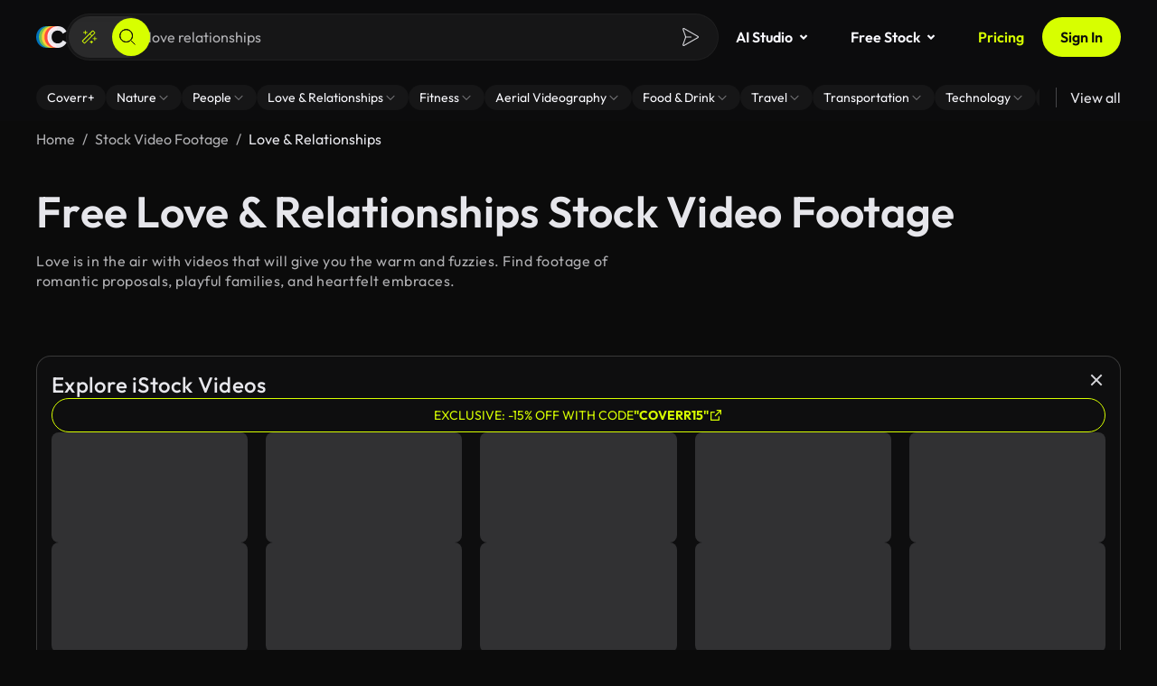

--- FILE ---
content_type: application/javascript
request_url: https://coverr.co/chunk-KUCMT6RW.js
body_size: 1665
content:
!function(){try{var e="undefined"!=typeof window?window:"undefined"!=typeof global?global:"undefined"!=typeof globalThis?globalThis:"undefined"!=typeof self?self:{},n=(new e.Error).stack;n&&(e._posthogChunkIds=e._posthogChunkIds||{},e._posthogChunkIds[n]="019bb8d2-72b7-7e41-b1dd-d91f28104b48")}catch(e){}}();import{b as P}from"./chunk-QRHEMB3K.js";import{d as u}from"./chunk-E6JS5CGI.js";import{p as v,q as S}from"./chunk-XG44Q3BZ.js";import{Ja as l,Tc as I,ba as n,ga as a,xa as f,yb as m}from"./chunk-NA6PZT2K.js";import{a as c,b as p}from"./chunk-77GOYC5L.js";var R=(()=>{let e=class e{setItem(t,r){try{localStorage.setItem(t,r)}catch{}}getItem(t){try{return localStorage.getItem(t)}catch{return null}}removeItem(t){try{localStorage.removeItem(t)}catch{}}};e.\u0275fac=function(r){return new(r||e)},e.\u0275prov=n({token:e,factory:e.\u0275fac,providedIn:"root"});let o=e;return o})();var y=class{static pushEvent(e){window.dataLayer?.push({event:e.event||e.eventAction,eventContext:e.eventContext,eventCategory:e.eventCategory,eventAction:e.eventAction,eventLabel:e.eventLabel,eventValue:e.eventValue,eventType:e.eventType||"analytic_event",eventItemsCount:e.eventItemsCount,nonInteraction:e.nonInteraction||!1,videoId:e.videoId,plusIntent:e.plusIntent})}static setVariable(e){window.dataLayer?.push(e)}};var E=(()=>{let e=class e{constructor(){this.cookie=a(u),this.platformId=a(l),this.localStorage=a(R)}getPseudoId(){let t=this.cookie.get("pseudo_user_id");if(t)return t;if(S(this.platformId))return;let r=this.localStorage.getItem("pseudo_user_id");if(r)return r;let s=this.generatePseudoId();return this.cookie.set("pseudo_user_id",s),this.localStorage.setItem("pseudo_user_id",s),s}generatePseudoId(t=12){let r="ABCDEFGHIJKLMNOPQRSTUVWXYZabcdefghijklmnopqrstuvwxyz0123456789",s=r.length,i="",h=0;for(;h<t;)i+=r.charAt(Math.floor(Math.random()*s)),h+=1;return i}};e.\u0275fac=function(r){return new(r||e)},e.\u0275prov=n({token:e,factory:e.\u0275fac,providedIn:"root"});let o=e;return o})();var X=(()=>{let e=class e{constructor(){this.cookies=a(u),this.pseudoId=a(E),this.featureFlags={overrideFeatureFlags:t=>{this.posthogEnabled()&&posthog.featureFlags.overrideFeatureFlags(t)}}}capture(t,r){this.posthogEnabled()&&posthog.capture(t,r)}identify(t,r){this.posthogEnabled()&&posthog.identify(t,r)}identifyUser(t){let r=t?{email:t.email,name:t.fullname}:{};P.forEach((i,h)=>{if(!i.enabled)return;let g=this.cookies.get(i.cookieKey);g&&(r[i.analyticsKey]=g)});let s=t?t.email:this.pseudoId.getPseudoId()??"";this.identify(s,r)}reset(){this.posthogEnabled()&&posthog.reset()}captureException(t,r){this.posthogEnabled()&&posthog.captureException(t,p(c({},r),{app:"coverr-wa"}))}getFeatureFlag(t){if(this.posthogEnabled())return posthog.getFeatureFlag(t)}onFeatureFlags(t){this.posthogEnabled()&&posthog.onFeatureFlags(()=>t())}posthogEnabled(){return typeof posthog<"u"}};e.\u0275fac=function(r){return new(r||e)},e.\u0275prov=n({token:e,factory:e.\u0275fac,providedIn:"root"});let o=e;return o})();var Q=(()=>{let e=class e{constructor(){this.platformId=a(l),this.ngZone=a(m),this.MAX_PROGRESS_TOTAL=.99,this.MAX_PROGRESS_FIRST_PHASE=.75,this.totalTime=f(1e3*60*2),this.progressPercentage=f(0),this.halfTime=I(()=>this.totalTime()/2)}initializeProgress(t){t?.totalTime&&this.totalTime.set(t.totalTime);let r=this.calculateInitialProgress(t?.createdAt);this.progressPercentage.set(r<=this.MAX_PROGRESS_TOTAL?r:this.MAX_PROGRESS_TOTAL)}startProgress(t){if(!v(this.platformId))return;let r=this.progressPercentage(),s=()=>{r<this.MAX_PROGRESS_TOTAL&&(r+=.01,this.progressPercentage.set(r),t(r))};this.ngZone.runOutsideAngular(()=>{this.intervalId=setInterval(()=>{r<this.MAX_PROGRESS_FIRST_PHASE?s():(this.intervalId&&clearInterval(this.intervalId),this.intervalId=setInterval(s,this.halfTime()/((this.MAX_PROGRESS_TOTAL-this.MAX_PROGRESS_FIRST_PHASE)*100)))},this.halfTime()/(this.MAX_PROGRESS_FIRST_PHASE*100))})}stopProgress(){this.intervalId&&(clearInterval(this.intervalId),this.intervalId=null)}calculateInitialProgress(t){if(!t)return 0;let r=Date.now(),s=new Date(t).getTime(),i=r-s;if(i<=0)return 0;if(i>=this.totalTime())return this.MAX_PROGRESS_TOTAL;if(i<=this.halfTime())return i/this.halfTime()*this.MAX_PROGRESS_FIRST_PHASE;{let h=i-this.halfTime();return this.MAX_PROGRESS_FIRST_PHASE+h/this.halfTime()*(this.MAX_PROGRESS_TOTAL-this.MAX_PROGRESS_FIRST_PHASE)}}};e.\u0275fac=function(r){return new(r||e)},e.\u0275prov=n({token:e,factory:e.\u0275fac});let o=e;return o})();var U=(()=>{let e=class e{constructor(){this.driverInstance=null,this.defaultOptions={stageRadius:16,stagePadding:10,popoverOffset:10,overlayOpacity:1,smoothScroll:!0,overlayColor:"#000000E5",onPopoverRender:t=>this.onPopoverRender(t)}}async init(t){let{driver:r}=await import("./chunk-JBK2M272.js");this.driverInstance=r(c(c({},this.defaultOptions),t))}tour(t){this.driverInstance?.setSteps(t),this.driverInstance?.drive()}highlight(t){this.driverInstance?.highlight(t)}refresh(){this.driverInstance?.refresh()}destroy(){this.driverInstance?.destroy()}onPopoverRender(t){let r=["acu-button","acu-stroked-button","acu-small","acu-radius-base","acu-primary"];t.nextButton.classList.add(...r),t.previousButton.classList.add(...r),t.footer.classList.remove("driver-popover-footer"),t.footer.classList.add("custom-driver-popover-footer")}};e.\u0275fac=function(r){return new(r||e)},e.\u0275prov=n({token:e,factory:e.\u0275fac,providedIn:"root"});let o=e;return o})();export{y as a,R as b,E as c,X as d,Q as e,U as f};

//# chunkId=019bb8d2-72b7-7e41-b1dd-d91f28104b48

--- FILE ---
content_type: application/javascript
request_url: https://coverr.co/chunk-QRHEMB3K.js
body_size: 371
content:
!function(){try{var e="undefined"!=typeof window?window:"undefined"!=typeof global?global:"undefined"!=typeof globalThis?globalThis:"undefined"!=typeof self?self:{},n=(new e.Error).stack;n&&(e._posthogChunkIds=e._posthogChunkIds||{},e._posthogChunkIds[n]="019bb8d2-731c-74e0-83d8-ee61aa7f4265")}catch(e){}}();import{d as u}from"./chunk-E6JS5CGI.js";import{ba as l,ga as c}from"./chunk-NA6PZT2K.js";var s="default",n=[{enabled:!1,cookieKey:"ab_hide_recreate_and_download_video_card",portion:.5,defaultValue:s,analyticsKey:"ab_variant",testValue:["hide_recreate_and_download_video_card"]},{enabled:!1,cookieKey:"ab_no_results_getty_default_layout",portion:.5,defaultValue:"control",analyticsKey:"ab_variant_2",posthogKey:"no_results_getty_default_layout",testValue:["test_no_results_getty_default_layout"]}];var T=(()=>{let t=class t{constructor(){this.cookie=c(u)}getCurrentVariant(e){let r=n.find(o=>o.cookieKey===e&&o.enabled);return r?.enabled?this.cookie.get(e)||r.defaultValue:s}abTestActive(e,r=!1){let o=n.find(a=>a.cookieKey===e&&a.enabled);if(o){let a=this.cookie.get(e);return a?o.testValue.includes(a):!1}return!1}getCurrentAbTestVariants(){let e=n.find(r=>r.enabled);return e?this.getCurrentVariant(e.cookieKey):null}};t.\u0275fac=function(r){return new(r||t)},t.\u0275prov=l({token:t,factory:t.\u0275fac,providedIn:"root"});let i=t;return i})();export{s as a,n as b,T as c};

//# chunkId=019bb8d2-731c-74e0-83d8-ee61aa7f4265

--- FILE ---
content_type: application/javascript
request_url: https://coverr.co/chunk-YMQL4BSK.js
body_size: 530
content:
!function(){try{var e="undefined"!=typeof window?window:"undefined"!=typeof global?global:"undefined"!=typeof globalThis?globalThis:"undefined"!=typeof self?self:{},n=(new e.Error).stack;n&&(e._posthogChunkIds=e._posthogChunkIds||{},e._posthogChunkIds[n]="019bb8d2-731c-74e0-83d8-ee5592279593")}catch(e){}}();import{d as p}from"./chunk-KUCMT6RW.js";import{e as f}from"./chunk-BWZBDLZN.js";import{ba as i,ga as c,ua as a}from"./chunk-NA6PZT2K.js";var m=(()=>{let t=class t{constructor(){this.posthog=c(p)}handleError(e){let o=this._extractError(e)||"Unknown error";this.posthog.captureException(o)}_extractError(e){return e instanceof f?l(e):typeof e=="string"||u(e)?e:null}};t.\u0275fac=function(o){return new(o||t)},t.\u0275prov=i({token:t,factory:t.\u0275fac,providedIn:"root"});let r=t;return r})();function l(r){return u(r.error)?r.error:typeof ErrorEvent<"u"&&r.error instanceof ErrorEvent&&r.error.message?r.error.message:typeof r.error=="string"?`Server returned code ${r.status} with body "${r.error}"`:r.message}function u(r){return r instanceof Error?!0:r===null||typeof r!="object"||Array.isArray(r)?!1:"name"in r&&"message"in r&&"stack"in r}function b(){return{provide:a,useClass:m}}var x=(()=>{let t=class t{constructor(){this.src="https://tally.so/widgets/embed.js"}openForm(e,o){Tally&&Tally.openPopup(e,o)}loadScript(){return new Promise((e,o)=>{let s="tally-script";if(document.getElementById(s))return e();let n=document.createElement("script");n.id=s,n.async=!0,n.src=this.src,n.onload=()=>e(),n.onerror=()=>o(),document.head.appendChild(n)})}};t.\u0275fac=function(o){return new(o||t)},t.\u0275prov=i({token:t,factory:t.\u0275fac,providedIn:"root"});let r=t;return r})();export{b as a,x as b};

//# chunkId=019bb8d2-731c-74e0-83d8-ee5592279593

--- FILE ---
content_type: application/javascript
request_url: https://coverr.co/main-JHCFK4LT.js
body_size: 3016
content:
!function(){try{var e="undefined"!=typeof window?window:"undefined"!=typeof global?global:"undefined"!=typeof globalThis?globalThis:"undefined"!=typeof self?self:{},n=(new e.Error).stack;n&&(e._posthogChunkIds=e._posthogChunkIds||{},e._posthogChunkIds[n]="019bb8d2-731f-74e1-80e5-8dffa9886dbc")}catch(e){}}();import{a as se,b as ce}from"./chunk-YMQL4BSK.js";import{a as m}from"./chunk-67CWESE3.js";import{a as u}from"./chunk-IIKXC5UE.js";import{b as ne}from"./chunk-KUCMT6RW.js";import{d as G,g as Y,h as Q,i as X}from"./chunk-OLHWZPND.js";import{a as ae,b as ie}from"./chunk-QRHEMB3K.js";import{a as oe}from"./chunk-E6JS5CGI.js";import{m as q,s as ee,t as te,u as re}from"./chunk-RSFUCPZL.js";import{a as Z,d as J}from"./chunk-KGHC3DJF.js";import{a as j,b as B,g as O,h as V,i as $,m as K,n as W,o as z}from"./chunk-BWZBDLZN.js";import"./chunk-XG44Q3BZ.js";import{B as v,Ca as x,I as S,Ka as R,Ma as P,Qc as L,Tb as H,_ as A,ba as d,ea as b,fb as F,ga as s,ha as I,ib as k,ka as _,kb as T,l as p,la as w,ob as D,pb as N,ra as C,sa as E,v as y,ya as M,yb as U}from"./chunk-NA6PZT2K.js";import{d as g}from"./chunk-77GOYC5L.js";var Se="@",Ae=(()=>{class o{doc;delegate;zone;animationType;moduleImpl;_rendererFactoryPromise=null;scheduler=null;injector=s(C);loadingSchedulerFn=s(be,{optional:!0});_engine;constructor(t,r,n,a,i){this.doc=t,this.delegate=r,this.zone=n,this.animationType=a,this.moduleImpl=i}ngOnDestroy(){this._engine?.flush()}loadImpl(){let t=()=>this.moduleImpl??import("./chunk-PFBZ442A.js").then(n=>n),r;return this.loadingSchedulerFn?r=this.loadingSchedulerFn(t):r=t(),r.catch(n=>{throw new A(5300,!1)}).then(({\u0275createEngine:n,\u0275AnimationRendererFactory:a})=>{this._engine=n(this.animationType,this.doc);let i=new a(this.delegate,this._engine,this.zone);return this.delegate=i,i})}createRenderer(t,r){let n=this.delegate.createRenderer(t,r);if(n.\u0275type===0)return n;typeof n.throwOnSyntheticProps=="boolean"&&(n.throwOnSyntheticProps=!1);let a=new f(n);return r?.data?.animation&&!this._rendererFactoryPromise&&(this._rendererFactoryPromise=this.loadImpl()),this._rendererFactoryPromise?.then(i=>{let c=i.createRenderer(t,r);a.use(c),this.scheduler??=this.injector.get(M,null,{optional:!0}),this.scheduler?.notify(10)}).catch(i=>{a.use(n)}),a}begin(){this.delegate.begin?.()}end(){this.delegate.end?.()}whenRenderingDone(){return this.delegate.whenRenderingDone?.()??Promise.resolve()}componentReplaced(t){this._engine?.flush(),this.delegate.componentReplaced?.(t)}static \u0275fac=function(r){k()};static \u0275prov=d({token:o,factory:o.\u0275fac})}return o})(),f=class{delegate;replay=[];\u0275type=1;constructor(e){this.delegate=e}use(e){if(this.delegate=e,this.replay!==null){for(let t of this.replay)t(e);this.replay=null}}get data(){return this.delegate.data}destroy(){this.replay=null,this.delegate.destroy()}createElement(e,t){return this.delegate.createElement(e,t)}createComment(e){return this.delegate.createComment(e)}createText(e){return this.delegate.createText(e)}get destroyNode(){return this.delegate.destroyNode}appendChild(e,t){this.delegate.appendChild(e,t)}insertBefore(e,t,r,n){this.delegate.insertBefore(e,t,r,n)}removeChild(e,t,r){this.delegate.removeChild(e,t,r)}selectRootElement(e,t){return this.delegate.selectRootElement(e,t)}parentNode(e){return this.delegate.parentNode(e)}nextSibling(e){return this.delegate.nextSibling(e)}setAttribute(e,t,r,n){this.delegate.setAttribute(e,t,r,n)}removeAttribute(e,t,r){this.delegate.removeAttribute(e,t,r)}addClass(e,t){this.delegate.addClass(e,t)}removeClass(e,t){this.delegate.removeClass(e,t)}setStyle(e,t,r,n){this.delegate.setStyle(e,t,r,n)}removeStyle(e,t,r){this.delegate.removeStyle(e,t,r)}setProperty(e,t,r){this.shouldReplay(t)&&this.replay.push(n=>n.setProperty(e,t,r)),this.delegate.setProperty(e,t,r)}setValue(e,t){this.delegate.setValue(e,t)}listen(e,t,r,n){return this.shouldReplay(t)&&this.replay.push(a=>a.listen(e,t,r,n)),this.delegate.listen(e,t,r,n)}shouldReplay(e){return this.replay!==null&&e.startsWith(Se)}},be=new b("");function pe(o="animations"){return T("NgAsyncAnimations"),I([{provide:F,useFactory:(e,t,r)=>new Ae(e,t,r,o),deps:[E,j,U]},{provide:R,useValue:o==="noop"?"NoopAnimations":"BrowserAnimations"}])}var de=(()=>{let e=class e extends Y{preload(r,n){return r.data?.preload===!0?n():p(null)}};e.\u0275fac=(()=>{let r;return function(a){return(r||(r=x(e)))(a||e)}})(),e.\u0275prov=d({token:e,factory:e.\u0275fac,providedIn:"root"});let o=e;return o})();var me=[{path:"",loadChildren:()=>import("./chunk-N6OSC56U.js").then(o=>o.AppShellModule)}];var Ie=g({"../../../../assets/i18n/en.json":()=>import("./chunk-P3D46FCT.js"),"../../../../assets/i18n/es.json":()=>import("./chunk-7CDZHCCJ.js")});var h=class o{static createTranslateLoader(e){return new o(e)}constructor(e){this.transferState=e}getTranslation(e){let t=y(()=>Ie(`../../../../assets/i18n/${e}.json`)),r=`translations-${e}`;{let n=this.transferState.get(r,null);return n?p(n):t}}};var ue=(o,e)=>{let t=s(q);if(o.url.includes("/users/me")||o.url.includes("/collections")){let r=t.selectSnapshot(n=>n.auth);o=o.clone({setHeaders:_e(r)})}return e(o)};function _e(o){let e={"X-Pseudo-Auth":o.pseudoUserId};return o.token&&(e.Authorization=`Bearer ${o.token}`),e}var we=[ue],he={providers:[se(),z(K(),W()),O($(),V(we)),Q(me,X(de)),pe(),J({defaultLanguage:"en",loader:{provide:Z,useFactory:h.createTranslateLoader,deps:[P]}}),L(),re([],{executionStrategy:ee},te()),{provide:oe,useValue:u}]};var fe=(()=>{let e=class e{constructor(){this.tallyService=s(ce),this.localStorage=s(ne);let r=s(m),n=s(_);r.appHasBeenHydrated$.pipe(v(Boolean),S(1)).subscribe(()=>{(window.requestIdleCallback||setTimeout)(()=>{this.tallyService.loadScript(),this.manageUserSession(),this.setHydratedClass(),Ce(),import("./chunk-RQBRFFDI.js").then(i=>{let c="ngsw-worker.js",l=D([i.provideServiceWorker(c,{enabled:!0})],n);w(l,()=>{i.ngswAppInitializer(l,c,l.get(i.SwRegistrationOptions))})}).catch(()=>ge("Error loading Service Worker"))})})}setHydratedClass(){let r=document.documentElement,n="cov-hydrated";r.classList.contains(n)||r.classList.add(n)}manageUserSession(){let r=this.localStorage.getItem("count_of_user_sessions"),n=r?parseInt(r,10):0,a=new Date().toISOString(),i=this.localStorage.getItem("coverr_app_loaded_at");this.localStorage.setItem("coverr_app_loaded_at",a);let c=1e3*30;i&&this.hasTimePassed(i,a,c)&&this.localStorage.setItem("count_of_user_sessions",`${n+1}`)}hasTimePassed(r,n,a){let i=new Date(r);return new Date(n).getTime()-i.getTime()>a}};e.\u0275fac=function(n){return new(n||e)},e.\u0275cmp=N({type:e,selectors:[["app-root"]],hostAttrs:[1,"coverr-app"],decls:2,vars:0,consts:[["id","scrolltop-target",1,"hidden"]],template:function(n,a){n&1&&H(0,"div",0)(1,"router-outlet")},dependencies:[G],encapsulation:2,changeDetection:0});let o=e;return o})();function Ce(){let o=document.createElement("script");o.async=!0,o.src="https://sst.coverr.co/gtm.js?id=GTM-58QGS79",o.onerror=()=>{ge("Error loading GTM")},document.head.appendChild(o)}function ge(o){if(typeof posthog<"u"){let e=new Error(o);posthog.captureException(e)}}function ve(){Cookies&&ie.filter(o=>!o.posthogKey).forEach(o=>{let e=o.cookieKey,t=Cookies.get(e);if(o.enabled&&!t){let r=Math.floor(Math.random()*o.testValue.length);t=Math.random()<=o.portion?o.testValue[r]:o.defaultValue,Cookies.set(e,t,{expires:30})}if(t||(t="off"),window.dataLayer?.push({[o.analyticsKey]:t}),o.enabled&&t!==ae&&t!=="off"&&o.testValue.includes(t)){let r=`ab-${t}-active`.replace(/\_/g,"-"),n=document.getElementsByTagName("html")[0];if(!n)return;n?.classList?.contains(r)||n.classList.add(r)}})}ve();async function Ee(){(await B(fe,he)).injector.get(m).bootstrap()}Ee();

//# chunkId=019bb8d2-731f-74e1-80e5-8dffa9886dbc